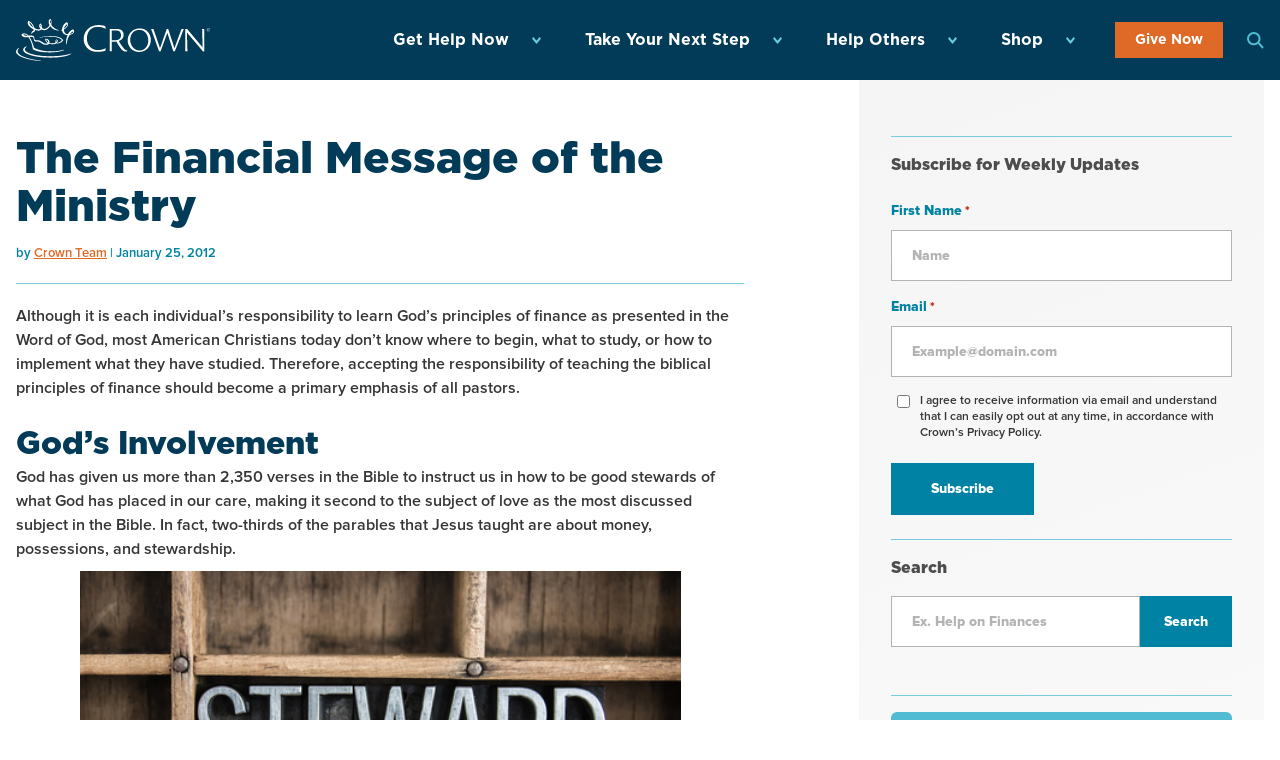

--- FILE ---
content_type: text/css
request_url: https://www.crown.org/wp-content/plugins/crown-calculators/assets/css/global.min.css?ver=6.9
body_size: 475
content:
.crowncalc .clearfix,.crowncalc .row:after{clear:both}.crowncalc{float:left}.crowncalc .hidden{display:none}.crowncalc .row:after,.crowncalc .row:before{display:table;content:" ";box-sizing:border-box}.crowncalc .row{margin-left:-15px;margin-right:-15px;float:left;width:100%;box-sizing:border-box}.crowncalc .span-1,.crowncalc .span-10,.crowncalc .span-11,.crowncalc .span-12,.crowncalc .span-2,.crowncalc .span-3,.crowncalc .span-4,.crowncalc .span-5,.crowncalc .span-6,.crowncalc .span-7,.crowncalc .span-8,.crowncalc .span-9{float:left;position:relative;min-height:1px;padding-right:15px;padding-left:15px;box-sizing:border-box}.crowncalc .span-1{width:8.33333333%}.crowncalc .span-2{width:16.66666667%}.crowncalc .span-3{width:25%}.crowncalc .span-4{width:33.33333333%}.crowncalc .span-5{width:41.66666667%}.crowncalc .span-6{width:50%}.crowncalc .span-7{width:58.33333333%}.crowncalc .span-8{width:66.66666667%}.crowncalc .span-9{width:75%}.crowncalc .span-10{width:83.33333333%}.crowncalc .span-11{width:91.66666667%}.crowncalc .span-12{width:100%}.crowncalc .button{background:#f90;color:#fff;margin-bottom:20px}.crowncalc .calculator{float:left;margin-bottom:200px}.crowncalc .calculator .text-input label{float:left;width:100%;text-align:center}.crowncalc .calculator .text-input input[type=text]{float:left}.crowncalc .calculator .text-input input[type=text].error{border:1px solid #bd6c6c!important}.crowncalc .calculator .radio-input label.radio-title{float:left;width:100%;text-align:center}.crowncalc .calculator .radio-input .radio-options{text-align:center}.crowncalc .calculator .radio-input .radio-options .radio-group label{font-size:16px}.crowncalc .calculator input[type=submit],.crowncalc .calculator input[type=button]{font-size:14px;padding:16px;text-transform:uppercase;background:#f90;color:#fff}.crowncalc .calculator .clear-fields{float:right}.crowncalc .report-table h4{font-size:18px!important;font-weight:900!important;text-align:center}.crowncalc .report-table h5,.crowncalc .report-table h6{text-align:center}.crowncalc .report-table strong{margin-right:10px}.crowncalc .report-table tr.row-header{background:#dedede}.crowncalc .report-table tr.row-header td{font-weight:900;padding:8px}.crowncalc .report-table td{padding:8px}.crowncalc .input-prefix{float:left;width:40px;text-align:center;padding:13px 0;background:#ddd;border:1px solid #bbb;border-right:none}.crowncalc .input-prefix+input{width:calc(100% - 40px)}.crowncalc .input-postfix{float:right;width:40px;text-align:center;padding:13px 0;background:#ddd;border:1px solid #bbb;border-left:none}.crowncalc .input-postfix+input{width:calc(100% - 40px);text-align:right}.crowncalc .loading .loading-gif{height:40px;top:12px;position:relative}.crowncalc .loading h3{display:inline-block}.crowncalc .tooltip{position:absolute;top:100%;width:calc(100% - 30px);background:#333;padding:15px;z-index:100;color:#fff}.crowncalc .calc-full-report .full-report-content{display:none}
/*# sourceMappingURL=global.min.css.map */


--- FILE ---
content_type: image/svg+xml
request_url: https://www.crown.org/wp-content/uploads/2023/03/Crown-logo-2021-h-white-2023.svg
body_size: 2739
content:
<?xml version="1.0" encoding="UTF-8"?>
<svg id="Layer_1" data-name="Layer 1" xmlns="http://www.w3.org/2000/svg" viewBox="0 0 618.5 131.01">
  <defs>
    <style>
      .cls-1 {
        fill: #fff;
      }
    </style>
  </defs>
  <g>
    <path class="cls-1" d="m283.81,22.23c-2.45-.96-9.23-3.24-18.73-3.24-5.88,0-14.62.39-22.63,3.71-16.73,6.81-26.74,22.42-26.74,39.76,0,10.19,3.79,19.97,10.7,27.51,10.19,11.16,23,12.6,33.02,12.6,13.3,0,23.45-2.47,24.33-2.8.91-.35,1.09-.59,1.18-1.23l1.05-5.44c.23-1.43-.75-1.58-1.14-1.36-.28.16-2.46,1.18-2.63,1.23-5.77,2.6-14.17,4.3-21.36,4.3-17.3,0-34.81-12.54-34.81-36.48,0-26.73,18.43-36.36,34.91-36.22,15.29.13,23.1,5.49,23.55,5.69.45.2,1.88.68,1.37-1.49-.23-.96-.72-4.33-1.03-5.52-.1-.37-.6-.84-1.03-1.01Z"/>
    <path class="cls-1" d="m345.29,93.54c-4.09-4.34-10.99-13.25-17.14-24.2l-.32-.58.61-.24c3.64-1.46,14.75-5.9,14.75-18.94,0-5.06-2.08-10.35-5.3-13.47-4.2-4.32-10.47-5.1-21.32-5.1-3.43,0-8.75.12-13.04.22-2.34.06-3.53.1-4.7.12v69.81h6.76v-30.24l.6.02c1.88.08,3.61.12,5.13.12,4.2,0,6.29-.29,8.14-.54l.55-.08.19.34c17.31,29.76,22.16,30.95,32.41,30.95.92,0,1.56-.04,1.66-.67l.5-2.57c-5.19-1.05-8.22-3.78-9.24-4.71l-.24-.22Zm-31.64-27.05c-3.22,0-5.77-.11-7.57-.33l-.51-.07v-30.03l.54-.04c3.22-.22,8.15-.33,9.88-.33,6.55,0,18.72,0,18.72,14.9,0,14.1-11.26,15.91-21.07,15.91Z"/>
    <path class="cls-1" d="m394.89,29.44c-28.37,0-38.93,22.79-38.93,37.15,0,17.92,13.56,36.47,36.25,36.47,24.82,0,37.82-18.97,37.82-37.69,0-17.42-12.33-35.92-35.14-35.92Zm-.87,69.06c-16.51,0-29.95-15.15-29.95-33.75,0-10.29,4.29-19.73,11.47-25.24,6.36-4.86,13.03-5.52,18.71-5.52,19.08,0,27.66,19.54,27.66,33.4,0,15.28-10.42,31.11-27.89,31.11Z"/>
    <polygon class="cls-1" points="485.33 31.34 480.66 31.34 459.21 90.96 438.32 31.34 430.82 31.34 456.14 101.15 460.93 101.15 482.52 43.36 501.71 101.15 506.39 101.15 535.02 31.34 527.55 31.34 505.22 91.15 485.33 31.34"/>
    <polygon class="cls-1" points="595.13 88.78 545.67 31.34 540.01 31.34 540.01 101.15 546.68 101.15 544.96 42.04 596.92 102.06 600.09 100.98 600.09 31.34 593.42 31.34 595.13 88.78"/>
  </g>
  <g>
    <path class="cls-1" d="m39.54,56.66c10.24,13.36,13.31,33.07,13.71,36.07,0,0,.15.89.15,1.04.03.38.2,1.09.79,1.43,10.96,6.27,29.27,9.46,54.93,9.25,14.98-.12,33.64-2.97,40.6-5.72,2.96-1.18,4.01-2.49,2.96-2.49-.91,0-2.45.26-3.8.65-14.2,4.17-63.28,9.41-91.48-7.23,0,0-.17,0-.29-.55-3.89-17.23-13.83-32.71-13.95-32.88,3.7-.42,7.76-.54,10.24.17.76.34,1.32.84,1.77,1.55,1.52,2.35.76,12.96,8.07,12.53,10.24-.6,12.85,1.41,18.96,6.04,4.31,3.27,11.04,4.46,14.51,4.36,3.83-.1,7.31-1.49,9.12-3.99,14.81,5.43,23.38-1,23.38-1,2.27.6,4.25.58,6.02.23,8.25-1.18,13.49-7.03,14.91-8.64.79-.89-.24-1.76-1.25-3.07-9.66-12.64-43.87-13.62-70.15-7.72-3.39.75-5.16,2.5-2.56,1.72,6.17-1.84,54-8.99,69.67,7.07.56.58.51.84-.25,1.59-3.23,3.16-8.19,7.81-15.15,7.12,5.49-6.43.92-10.08-1-10.26-2.5-.25-5.12,6.17-3.51,9.24-3.38,3.2-12.27,3.97-18.9,1.62,1.41-5.93-4.74-11.35-8.2-12.87-1.49-.71-4.16-.43-4.92-.16-2.11.76-.39,10.21,7.34,13.3-8.86,6.35-16.79-4.07-25.88-7.5-5.66-2.13-13.98,1.17-16.31-3.96-1.52-3.33.29-8.04-3.56-10.27-4.85-2.76-15.53-1.42-15.59-1.47-8.64-8.4-16-7.29-18.36-6.3-1.74.74-5,2.73-4.31,4.48,1.38,3.52,5.64,9.05,22.27,6.62Zm90.2,8.56c2.09.38-.71,5.92-1.96,6.84-1.06-.74.49-7.11,1.96-6.84Zm-33.85-.9c.52-2.13,8.75,5.9,6.4,9.05-2.58-1.29-7.1-6.21-6.4-9.05ZM24.03,48.25c1.05-1.16,7.84-.2,12.67,4.37-6.49,1.18-13.9-3.03-12.67-4.37Z"/>
    <path class="cls-1" d="m56.05,32.57c.09.44,1.46,2.89-2.75,5.04-2.97,1.51-4.04,3.24-3.96,7.24.02.9.29,2.71.82,2.71.53-.04.92-2.08.97-2.32.39-1.85,1.87-2.79,3.76-3.76,1.89-.96,4.87-1.58,5.18-4.65.04-.39.29-1.28.13-2.14-.03-.16-.05-.31-.06-.47,6.31,2.09,11.34,2.65,14.18,2,3.08-.7,4.93-2.09,6.24-3.81,15.57,8.03,25.11-4.88,28.22-10.31,4.5,6.88,13.36,13.11,24.97,13.85,1.77.12,2.59-.22,2.82-.56.43-.65-1.93-1.21-2.4-1.33-15.32-3.89-22.24-17.04-22.24-17.04l.5-2.06c2.41-7.11-1.31-14.03-2.09-14.69-.32-.26-1.03-.41-1.65-.06-1.84,1.03-4.08,3.05-4.58,6.45-.13.87-.9,6.91,2.99,12.38-1.6,3.16-7.83,11.52-14.93,11.85-3.35.15-7.56-.92-9.41-2.73.88-6.56-1.8-12.19-3.99-13.67-1.6-1.09-3.87,1.7-4.42,3.9-1.83,7.26,3.27,11.62,3.36,11.71-.75,1.32-2.99,2.45-6.06,2.4-5.27-.08-12.28-3.86-13.15-4.37-.19-.41-.33-.87-.5-1.35-5-14.93-16.29-20.45-17.51-20.54-1.29-.09-2.05.8-2.24,1.49-.19.66-1.33,4.75-.83,7.1.3,1.42,3.54,10.08,18.62,17.74ZM108.8,4.42c.54-2.03,1.55.23,1.73.69,1.69,4.47-.36,9.24-.36,9.24-2.85-4.94-1.78-8.38-1.37-9.93Zm-30.32,13.93c.42-1.25,2.85,4.32,1.91,7.63,0,0,.08.17-.35-.25-.42-.43-2.86-3.62-1.56-7.38Zm-36.01-7.84c5.42,2.18,12.2,14.74,12.75,16.04-4.51-2.23-11.17-9.44-12.24-12.33-.5-1.33-.79-3.28-.51-3.71Z"/>
    <path class="cls-1" d="m183.43,33.09c-.32-.11-.68-.18-1.06-.21-2.52-.18-10.4,2.44-16.83,14.31-8.26.74-12.88-6-12.85-13.87,0-.14.06-.23.06-.23,13.17-9.02,13.02-14.96,12.96-16-.06-1.13-.85-6.81-3.52-6.83-2.38-.02-14.47,6.85-15.6,23.01,0,0-.4.32-1.41.61-1.81.52-2.87.8-2.19,1.44.51.48,2.16.48,3.92.09,0,.22-.01.52,0,.77.02.38.95,13.71,17.24,14.02-4.62,10.54-5.25,25.51-4.04,28.07.23.53.59,1.15.92,1.12.33-.03.74-3.09.87-4.16,1.17-9.89,4.63-17.41,8.93-25l.05-.02c7.85-2.42,12.79-5.81,14.37-9.97.56-1.66-.95-6.91-1.81-7.15Zm-20.11-16.66c.75,5.3-8.91,12.53-10.55,13.53,1.02-7.73,10.31-15.17,10.55-13.53Zm9.19,30.24s6.75-8.86,10.01-7.46c1.96.96-4.67,7.03-10.01,7.46Z"/>
    <path class="cls-1" d="m78.84,130.01c-31.5-2.95-84.54-15.47-72.1-35.11.3-.6,1.86-2.68,2.86-3.8.7-.78.04-.65-.39-.5-3.47,1.22-5.3,3.18-5.3,3.18-19.54,21.2,38.92,35.17,69.48,37.13,7.28.47,5.46-.91,5.46-.91Z"/>
    <path class="cls-1" d="m173.84,108.29h-.01c-14.99,4.94-38.04,8.11-63.9,8.11-45.22,0-81.86-9.67-81.86-21.58,0-1.7.76-3.35,2.18-4.94.06-.07.12-.14.19-.21.62-.65,1.37-1.38,2.08-1.88.44-.31.83-.6,1.14-.86.63-.52.85-.88.13-.9-.61-.02-1.87,0-3.52.67-1.11.46-2.39,1.21-3.78,2.45-.22.19-.41.4-.61.59-2.07,2.09-3.19,4.28-3.19,6.56,0,13.52,39.06,24.48,87.26,24.48,55.91,0,71.87-14.76,63.91-12.49Z"/>
  </g>
  <path class="cls-1" d="m618.5,33.74c0,2.84-2.18,5.12-4.97,5.12s-5.02-2.28-5.02-5.12,2.21-5.09,5.02-5.09,4.97,2.28,4.97,5.09Zm-9.16.05c0,2.46,1.82,4.39,4.19,4.39s4.14-1.93,4.14-4.44-1.82-4.41-4.14-4.41-4.19,1.95-4.19,4.46Zm6.21-1.93c-.21-.12-.83-.38-1.6-.38-1.55,0-2.31.99-2.31,2.31s.81,2.33,2.33,2.33c.66,0,1.29-.18,1.67-.43l.2.63c-.58.38-1.34.51-2.03.51-1.92,0-3.02-1.32-3.02-2.99,0-1.88,1.49-3.07,3.15-3.07.86,0,1.6.25,1.82.45l-.2.64Z"/>
</svg>

--- FILE ---
content_type: image/svg+xml
request_url: https://www.crown.org/wp-content/uploads/2023/03/icon-linkedin.svg
body_size: 70
content:
<svg xmlns="http://www.w3.org/2000/svg" xmlns:xlink="http://www.w3.org/1999/xlink" viewBox="0,0,256,256" width="50px" height="50px" fill-rule="nonzero"><g fill="#ffffff" fill-rule="nonzero" stroke="none" stroke-width="1" stroke-linecap="butt" stroke-linejoin="miter" stroke-miterlimit="10" stroke-dasharray="" stroke-dashoffset="0" font-family="none" font-weight="none" font-size="none" text-anchor="none" style="mix-blend-mode: normal"><g transform="scale(5.12,5.12)"><path d="M41,4h-32c-2.76,0 -5,2.24 -5,5v32c0,2.76 2.24,5 5,5h32c2.76,0 5,-2.24 5,-5v-32c0,-2.76 -2.24,-5 -5,-5zM17,20v19h-6v-19zM11,14.47c0,-1.4 1.2,-2.47 3,-2.47c1.8,0 2.93,1.07 3,2.47c0,1.4 -1.12,2.53 -3,2.53c-1.8,0 -3,-1.13 -3,-2.53zM39,39h-6c0,0 0,-9.26 0,-10c0,-2 -1,-4 -3.5,-4.04h-0.08c-2.42,0 -3.42,2.06 -3.42,4.04c0,0.91 0,10 0,10h-6v-19h6v2.56c0,0 1.93,-2.56 5.81,-2.56c3.97,0 7.19,2.73 7.19,8.26z"></path></g></g></svg>